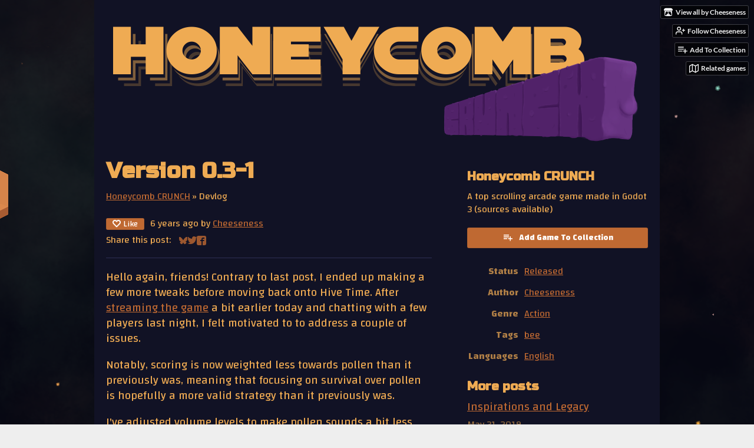

--- FILE ---
content_type: text/html
request_url: https://cheeseness.itch.io/honeycomb-crunch/devlog/83274/version-03-1
body_size: 8213
content:
<!DOCTYPE HTML><html lang="en"><head><meta charset="UTF-8"/><meta content="#060712" name="theme-color"/><meta property="og:image" content="https://img.itch.zone/aW1nLzIxMzkyNTUucG5n/original/dlCb7k.png"/><link rel="icon" href="https://img.itch.zone/aW1nLzIxMzkyNTUucG5n/32x32%23/toRC1k.png" type="image/png"/><meta content="itch.io" property="og:site_name"/><meta content="4503599627724030" property="twitter:account_id"/><script type="application/ld+json">{"name":"Version 0.3-1","datePublished":"2019-05-29T07:34:03Z","headline":"Version 0.3-1","publisher":{"name":"itch.io","@type":"Organization","url":"https:\/\/itch.io","logo":{"url":"https:\/\/static.itch.io\/images\/org-logo.png","@type":"ImageObject","width":234,"height":60}},"@type":"BlogPosting","dateModified":"2019-05-29T07:34:03Z","image":{"width":696,"@type":"ImageObject","url":"https:\/\/img.itch.zone\/aW1hZ2UvNDI3NjkzLzIxNDU5NjMucG5n\/696x512%23\/1FsEyb.png","height":512},"@context":"http:\/\/schema.org\/","mainEntityOfPage":{"@type":"WebPage","@id":"https:\/\/cheeseness.itch.io\/honeycomb-crunch\/devlog\/83274\/version-03-1"},"author":{"@type":"Person","url":"https:\/\/cheeseness.itch.io","name":"Cheeseness"}}</script><meta content="@itchio" name="twitter:site"/><meta content="Version 0.3-1" name="twitter:title"/><meta content="Hello again, friends! Contrary to last post, I ended up making a few more tweaks before moving back onto Hive Time. After streaming the game a bit earlier today and chatting with a few players last ni..." name="twitter:description"/><meta content="summary" name="twitter:card"/><link href="https://itch.io/devlog/83274/version-03-1.amp" rel="amphtml"/><meta content="@Cheeseness@mastodon.social" name="fediverse:creator"/><meta property="og:description" content="Hello again, friends! Contrary to last post, I ended up making a few more tweaks before moving back onto Hive Time. After streaming the game a bit earlier today and chatting with a few players last ni..."/><meta content="Hello again, friends! Contrary to last post, I ended up making a few more tweaks before moving back onto Hive Time. After streaming the game a bit earlier today and chatting with a few players last ni..." name="description"/><meta content="width=device-width, initial-scale=1" name="viewport"/><meta content="games/427693" name="itch:path"/><link title="Honeycomb CRUNCH Devlog" rel="alternate" href="https://cheeseness.itch.io/honeycomb-crunch/devlog.rss" type="application/rss+xml"/><script type="application/ld+json">{"itemListElement":[{"item":{"@id":"https:\/\/cheeseness.itch.io\/honeycomb-crunch","name":"Honeycomb CRUNCH"},"@type":"ListItem","position":1},{"item":{"@id":"https:\/\/cheeseness.itch.io\/honeycomb-crunch\/devlog","name":"Blog"},"@type":"ListItem","position":2}],"@context":"http:\/\/schema.org","@type":"BreadcrumbList"}</script><title>Version 0.3-1 - Honeycomb CRUNCH by Cheeseness</title><meta name="csrf_token" value="WyJtVlViIiwxNzY4OTc5MjQ5LCJGUkJQQXpXTVJpSGFLZWkiXQ==.JIZG7uWX1OLz+ONn0jX73lpu3xA=" /><link href="https://static.itch.io/game.css?1768785863" rel="stylesheet"/><script type="text/javascript">window.itchio_translations_url = 'https://static.itch.io/translations';</script><script src="https://static.itch.io/lib.min.js?1768785863" type="text/javascript"></script><script src="https://static.itch.io/bundle.min.js?1768785863" type="text/javascript"></script><script id="lib_react_src" data-src="https://static.itch.io/react.min.js?1768785863"></script><script src="https://static.itch.io/game.min.js?1768785863" type="text/javascript"></script><script type="text/javascript">I.current_user = null;I.subdomain = true;</script><script type="text/javascript">if (!window.location.hostname.match(/localhost/)) {      window.dataLayer = window.dataLayer || [];
      function gtag(){dataLayer.push(arguments);}
      gtag('js', new Date());
      gtag('config', "G-36R7NPBMLS", {});
      (function(d, t, s, m) {
        s = d.createElement(t);
        s.src = "https:\/\/www.googletagmanager.com\/gtag\/js?id=G-36R7NPBMLS";
        s.async = 1;
        m = d.getElementsByTagName(t)[0];
        m.parentNode.insertBefore(s, m);
      })(document, "script");
      }</script><style id="game_theme" type="text/css">:root{--itchio_ui_bg: #2a2a2c;--itchio_ui_bg_dark: #232326}.wrapper{--itchio_font_family: Changa;--itchio_bg_color: #060712;--itchio_bg2_color: rgba(17, 18, 37, 1);--itchio_bg2_sub: #28293c;--itchio_text_color: #efab53;--itchio_link_color: #bf6932;--itchio_border_color: #2d2f54;--itchio_button_color: #bf6932;--itchio_button_fg_color: #ffffff;--itchio_button_shadow_color: #d27c45;background-color:#060712;/*! */ background-image: url(https://img.itch.zone/aW1nLzIxMzk0OTcucG5n/original/KWN4sT.png);;background-repeat: repeat-y;background-position: 50% 0; /* */}.inner_column{color:#efab53;font-family:Changa,Lato,LatoExtended,sans-serif;background-color:rgba(17, 18, 37, 1)}.inner_column ::selection{color:#ffffff;background:#bf6932}.inner_column ::-moz-selection{color:#ffffff;background:#bf6932}.inner_column h1,.inner_column h2,.inner_column h3,.inner_column h4,.inner_column h5,.inner_column h6{font-family:'Russo One';font-weight:bold;color:inherit}.inner_column a,.inner_column .footer a{color:#bf6932}.inner_column .button,.inner_column .button:hover,.inner_column .button:active{background-color:#bf6932;color:#ffffff;text-shadow:0 1px 0px #d27c45}.inner_column hr{background-color:#2d2f54}.inner_column table{border-color:#2d2f54}.inner_column .redactor-box .redactor-toolbar li a{color:#bf6932}.inner_column .redactor-box .redactor-toolbar li a:hover,.inner_column .redactor-box .redactor-toolbar li a:active,.inner_column .redactor-box .redactor-toolbar li a.redactor-act{background-color:#bf6932 !important;color:#ffffff !important;text-shadow:0 1px 0px #d27c45 !important}.inner_column .redactor-box .redactor-toolbar .re-button-tooltip{text-shadow:none}.game_frame{background:#28293c;/*! */  /* */}.game_frame .embed_info{background-color:rgba(17, 18, 37, 0.85)}.game_loading .loader_bar .loader_bar_slider{background-color:#bf6932}.view_game_page .reward_row,.view_game_page .bundle_row{border-color:#28293c !important}.view_game_page .game_info_panel_widget{background:rgba(40, 41, 60, 1)}.view_game_page .star_value .star_fill{color:#bf6932}.view_game_page .rewards .quantity_input{background:rgba(40, 41, 60, 1);border-color:rgba(239, 171, 83, 0.5);color:#efab53}.view_game_page .right_col{display:block}.game_devlog_page li .meta_row .post_likes{border-color:#28293c}.game_devlog_post_page .post_like_button{box-shadow:inset 0 0 0 1px #2d2f54}.game_comments_widget .community_post .post_footer a,.game_comments_widget .community_post .post_footer .vote_btn,.game_comments_widget .community_post .post_header .post_date a,.game_comments_widget .community_post .post_header .edit_message{color:rgba(239, 171, 83, 0.5)}.game_comments_widget .community_post .reveal_full_post_btn{background:linear-gradient(to bottom, transparent, #111225 50%, #111225);color:#bf6932}.game_comments_widget .community_post .post_votes{border-color:rgba(239, 171, 83, 0.2)}.game_comments_widget .community_post .post_votes .vote_btn:hover{background:rgba(239, 171, 83, 0.05)}.game_comments_widget .community_post .post_footer .vote_btn{border-color:rgba(239, 171, 83, 0.5)}.game_comments_widget .community_post .post_footer .vote_btn span{color:inherit}.game_comments_widget .community_post .post_footer .vote_btn:hover,.game_comments_widget .community_post .post_footer .vote_btn.voted{background-color:#bf6932;color:#ffffff;text-shadow:0 1px 0px #d27c45;border-color:#bf6932}.game_comments_widget .form .redactor-box,.game_comments_widget .form .click_input,.game_comments_widget .form .forms_markdown_input_widget{border-color:rgba(239, 171, 83, 0.5);background:transparent}.game_comments_widget .form .redactor-layer,.game_comments_widget .form .redactor-toolbar,.game_comments_widget .form .click_input,.game_comments_widget .form .forms_markdown_input_widget{background:rgba(40, 41, 60, 1)}.game_comments_widget .form .forms_markdown_input_widget .markdown_toolbar button{color:inherit;opacity:0.6}.game_comments_widget .form .forms_markdown_input_widget .markdown_toolbar button:hover,.game_comments_widget .form .forms_markdown_input_widget .markdown_toolbar button:active{opacity:1;background-color:#bf6932 !important;color:#ffffff !important;text-shadow:0 1px 0px #d27c45 !important}.game_comments_widget .form .forms_markdown_input_widget .markdown_toolbar,.game_comments_widget .form .forms_markdown_input_widget li{border-color:rgba(239, 171, 83, 0.5)}.game_comments_widget .form textarea{border-color:rgba(239, 171, 83, 0.5);background:rgba(40, 41, 60, 1);color:inherit}.game_comments_widget .form .redactor-toolbar{border-color:rgba(239, 171, 83, 0.5)}.game_comments_widget .hint{color:rgba(239, 171, 83, 0.5)}.game_community_preview_widget .community_topic_row .topic_tag{background-color:#28293c}.footer .svgicon,.view_game_page .more_information_toggle .svgicon{fill:#efab53 !important}
</style><link rel="stylesheet" href="https://fonts.googleapis.com/css?family=Changa%3A400%2C400italic%2C700%2C700italic" type="text/css"/><link rel="stylesheet" href="https://fonts.googleapis.com/css?family=Russo%20One%3A400%2C400italic%2C700%2C700italic" type="text/css"/></head><body data-host="itch.io" data-page_name="game.devlog_post" class=" locale_en game_layout_widget layout_widget responsive no_theme_toggle"><ul id="user_tools" class="user_tools hidden"><li><a class="action_btn view_more" href="https://cheeseness.itch.io"><svg aria-hidden width="18" viewBox="0 0 262.728 235.452" height="16" role="img" class="svgicon icon_itchio_new" version="1.1"><path d="M31.99 1.365C21.287 7.72.2 31.945 0 38.298v10.516C0 62.144 12.46 73.86 23.773 73.86c13.584 0 24.902-11.258 24.903-24.62 0 13.362 10.93 24.62 24.515 24.62 13.586 0 24.165-11.258 24.165-24.62 0 13.362 11.622 24.62 25.207 24.62h.246c13.586 0 25.208-11.258 25.208-24.62 0 13.362 10.58 24.62 24.164 24.62 13.585 0 24.515-11.258 24.515-24.62 0 13.362 11.32 24.62 24.903 24.62 11.313 0 23.773-11.714 23.773-25.046V38.298c-.2-6.354-21.287-30.58-31.988-36.933C180.118.197 157.056-.005 122.685 0c-34.37.003-81.228.54-90.697 1.365zm65.194 66.217a28.025 28.025 0 0 1-4.78 6.155c-5.128 5.014-12.157 8.122-19.906 8.122a28.482 28.482 0 0 1-19.948-8.126c-1.858-1.82-3.27-3.766-4.563-6.032l-.006.004c-1.292 2.27-3.092 4.215-4.954 6.037a28.5 28.5 0 0 1-19.948 8.12c-.934 0-1.906-.258-2.692-.528-1.092 11.372-1.553 22.24-1.716 30.164l-.002.045c-.02 4.024-.04 7.333-.06 11.93.21 23.86-2.363 77.334 10.52 90.473 19.964 4.655 56.7 6.775 93.555 6.788h.006c36.854-.013 73.59-2.133 93.554-6.788 12.883-13.14 10.31-66.614 10.52-90.474-.022-4.596-.04-7.905-.06-11.93l-.003-.045c-.162-7.926-.623-18.793-1.715-30.165-.786.27-1.757.528-2.692.528a28.5 28.5 0 0 1-19.948-8.12c-1.862-1.822-3.662-3.766-4.955-6.037l-.006-.004c-1.294 2.266-2.705 4.213-4.563 6.032a28.48 28.48 0 0 1-19.947 8.125c-7.748 0-14.778-3.11-19.906-8.123a28.025 28.025 0 0 1-4.78-6.155 27.99 27.99 0 0 1-4.736 6.155 28.49 28.49 0 0 1-19.95 8.124c-.27 0-.54-.012-.81-.02h-.007c-.27.008-.54.02-.813.02a28.49 28.49 0 0 1-19.95-8.123 27.992 27.992 0 0 1-4.736-6.155zm-20.486 26.49l-.002.01h.015c8.113.017 15.32 0 24.25 9.746 7.028-.737 14.372-1.105 21.722-1.094h.006c7.35-.01 14.694.357 21.723 1.094 8.93-9.747 16.137-9.73 24.25-9.746h.014l-.002-.01c3.833 0 19.166 0 29.85 30.007L210 165.244c8.504 30.624-2.723 31.373-16.727 31.4-20.768-.773-32.267-15.855-32.267-30.935-11.496 1.884-24.907 2.826-38.318 2.827h-.006c-13.412 0-26.823-.943-38.318-2.827 0 15.08-11.5 30.162-32.267 30.935-14.004-.027-25.23-.775-16.726-31.4L46.85 124.08c10.684-30.007 26.017-30.007 29.85-30.007zm45.985 23.582v.006c-.02.02-21.863 20.08-25.79 27.215l14.304-.573v12.474c0 .584 5.74.346 11.486.08h.006c5.744.266 11.485.504 11.485-.08v-12.474l14.304.573c-3.928-7.135-25.79-27.215-25.79-27.215v-.006l-.003.002z"/></svg><span class="full_label">View all by Cheeseness</span><span class="mobile_label">Cheeseness</span></a></li><li><a data-follow_url="https://cheeseness.itch.io/-/follow?source=game" data-user_id="35151" href="https://itch.io/login" data-unfollow_url="https://cheeseness.itch.io/-/unfollow?source=game" class="follow_user_btn action_btn" data-register_action="follow_user"><svg aria-hidden width="18" viewBox="0 0 24 24" stroke-width="2" class="svgicon icon_user_plus on_follow" version="1.1" stroke-linejoin="round" stroke-linecap="round" fill="none" stroke="currentColor" role="img" height="18"><path d="M16 21v-2a4 4 0 0 0-4-4H5a4 4 0 0 0-4 4v2"></path><circle cx="8.5" cy="7" r="4"></circle><line x1="20" y1="8" x2="20" y2="14"></line><line x1="23" y1="11" x2="17" y2="11"></line></svg><svg aria-hidden width="18" viewBox="0 0 24 24" stroke-width="2" class="svgicon icon_user_check on_unfollow" version="1.1" stroke-linejoin="round" stroke-linecap="round" fill="none" stroke="currentColor" role="img" height="18"><path d="M16 21v-2a4 4 0 0 0-4-4H5a4 4 0 0 0-4 4v2"></path><circle cx="8.5" cy="7" r="4"></circle><polyline points="17 11 19 13 23 9"></polyline></svg><span class="on_follow"><span class="full_label">Follow Cheeseness</span><span class="mobile_label">Follow</span></span><span class="on_unfollow"><span class="full_label">Following Cheeseness</span><span class="mobile_label">Following</span></span></a></li><li><a class="action_btn add_to_collection_btn" href="https://itch.io/login"><svg aria-hidden width="18" viewBox="0 0 24 24" stroke-width="2" class="svgicon icon_collection_add2" version="1.1" stroke-linejoin="round" stroke-linecap="round" fill="none" stroke="currentColor" role="img" height="18"><path d="M 1,6 H 14" /><path d="M 1,11 H 14" /><path d="m 1,16 h 9" /><path d="M 18,11 V 21" /><path d="M 13,16 H 23" /></svg><span class="full_label">Add To Collection</span><span class="mobile_label">Collection</span></a></li><li class="community_link"><a class="action_btn" href="https://cheeseness.itch.io/honeycomb-crunch#comments"><svg aria-hidden width="18" viewBox="0 0 24 24" stroke-width="2" class="svgicon icon_comment" version="1.1" stroke-linejoin="round" stroke-linecap="round" fill="none" stroke="currentColor" role="img" height="18"><path d="M21 15a2 2 0 0 1-2 2H7l-4 4V5a2 2 0 0 1 2-2h14a2 2 0 0 1 2 2z" /></svg>Comments</a></li><li class="devlog_link"><a class="action_btn" href="https://cheeseness.itch.io/honeycomb-crunch/devlog"><svg aria-hidden width="18" viewBox="0 0 24 24" stroke-width="2" class="svgicon icon_news" version="1.1" stroke-linejoin="round" stroke-linecap="round" fill="none" stroke="currentColor" role="img" height="18"><rect x="1" y="3" width="22" height="18" rx="2" ry="2"></rect><line x1="6" y1="8" x2="18" y2="8"></line><line x1="6" y1="12" x2="18" y2="12"></line><line x1="6" y1="16" x2="18" y2="16"></line></svg>Devlog</a></li><li><a href="https://itch.io/games-like/427693/honeycomb-crunch" data-label="related_btn" class="action_btn related_games_btn" target="_blank"><svg aria-hidden width="18" viewBox="0 0 24 24" stroke-width="2" class="svgicon icon_map" version="1.1" stroke-linejoin="round" stroke-linecap="round" fill="none" stroke="currentColor" role="img" height="18"><polygon points="1 6 1 22 8 18 16 22 23 18 23 2 16 6 8 2 1 6"></polygon><line x1="8" y1="2" x2="8" y2="18"></line><line x1="16" y1="6" x2="16" y2="22"></line></svg> <span class="full_label">Related games</span><span class="mobile_label">Related</span></a></li></ul><script type="text/javascript">new I.GameUserTools('#user_tools')</script><div id="wrapper" class="main wrapper"><div id="inner_column" class="inner_column size_very_large family_changa"><div id="header" class="header align_center has_image"><a href="https://cheeseness.itch.io/honeycomb-crunch"><img alt="Honeycomb CRUNCH" src="https://img.itch.zone/aW1nLzIxMzkyNzQucG5n/original/HBcFsG.png"/></a><h1 itemprop="name" class="game_title">Honeycomb CRUNCH</h1></div><div id="game_devlog_post_5504133" class="game_devlog_post_page page_widget base_widget"><div class="split_columns"><div class="primary_column"><section class="post_header"><h1>Version 0.3-1</h1><div class="breadcrumbs"><a href="https://cheeseness.itch.io/honeycomb-crunch">Honeycomb CRUNCH</a> » <span>Devlog</span></div><div class="post_meta"><div class="like_button_drop" data-init="{&quot;liked&quot;:false,&quot;likes_count&quot;:0}"></div><script id="like_button_tpl" type="text/template"><div class="post_like_button"><a data-register_action="like_blog_post" href="https://itch.io/login?intent=like_blog_post" rel="nofollow" class="button small" target="_blank"><span class="icon-heart icon"></span>Like</a><% if (likes_count && likes_count > 0) { %><span class="likes_count">{{ likes_count }}</span><% } %></div></script><span title="2019-05-29 07:34:03">6 years ago</span> by <a href="https://cheeseness.itch.io">Cheeseness</a><div class="post_social">Share this post: <div id="simple_social_buttons_4669916" class="simple_social_buttons_widget base_widget"><a rel="noopener" href="https://bsky.app/intent/compose?text=Version%200.3-1%20-%20Honeycomb%20CRUNCH%0Ahttps%3A%2F%2Fcheeseness.itch.io%2Fhoneycomb-crunch%2Fdevlog%2F83274%2Fversion-03-1" title="Share on Bluesky..." class="bluesky_link" target="_blank"><svg aria-label="Bluesky" aria-hidden width="14" viewBox="0 0 16 16" height="14" role="img" class="svgicon icon_bluesky" version="1.1"><path fill="currentColor" d="M3.468 1.948C5.303 3.325 7.276 6.118 8 7.616c.725-1.498 2.697-4.29 4.532-5.668C13.855.955 16 .186 16 2.632c0 .489-.28 4.105-.444 4.692-.572 2.04-2.653 2.561-4.504 2.246 3.236.551 4.06 2.375 2.281 4.2-3.376 3.464-4.852-.87-5.23-1.98-.07-.204-.103-.3-.103-.218 0-.081-.033.014-.102.218-.379 1.11-1.855 5.444-5.231 1.98-1.778-1.825-.955-3.65 2.28-4.2-1.85.315-3.932-.205-4.503-2.246C.28 6.737 0 3.12 0 2.632 0 .186 2.145.955 3.468 1.948Z"></path></svg><span class="screenreader_only">Share on Bluesky</span></a><a rel="noopener" href="https://twitter.com/intent/tweet?text=Version%200.3-1%20-%20Honeycomb%20CRUNCH&amp;hashtags=indiegames&amp;url=https%3A%2F%2Fcheeseness.itch.io%2Fhoneycomb-crunch%2Fdevlog%2F83274%2Fversion-03-1&amp;via=itchio" title="Share on Twitter..." class="twitter_link" target="_blank"><span class="icon icon-twitter" aria-hidden="true"></span><span class="screenreader_only">Share on Twitter</span></a><a rel="noopener" href="https://www.facebook.com/dialog/share?app_id=537395183072744&amp;href=https%3A%2F%2Fcheeseness.itch.io%2Fhoneycomb-crunch%2Fdevlog%2F83274%2Fversion-03-1&amp;quote=Version%200.3-1%20-%20Honeycomb%20CRUNCH&amp;display=popup" title="Share on Facebook..." class="facebook_link" target="_blank"><span class="icon icon-facebook" aria-hidden="true"></span><span class="screenreader_only">Share on Facebook</span></a></div></div></div><hr/></section><section id="object_text_widget_1726920" class="object_text_widget_widget base_widget user_formatted post_body"><p>Hello again, friends! Contrary to last post, I ended up making a few more tweaks before moving back onto Hive Time.&nbsp;After <a href="https://www.twitch.tv/videos/431443515" referrerpolicy="origin" rel="nofollow noopener">streaming the game</a> a bit earlier&nbsp;today and chatting with a few players last night,&nbsp;I&nbsp;felt&nbsp;motivated&nbsp;to&nbsp;to address a couple of issues.<br></p><p>Notably, scoring is now weighted less towards pollen than it previously was, meaning that focusing on survival over pollen is hopefully a more valid strategy than it previously was.</p><p>I&#x27;ve adjusted volume levels to make pollen sounds a bit&nbsp;less piercing, and the music less overbearing. I&#x27;ve also updated the flower pop sound and added a sound that plays when a new bee is awarded.</p><p>The bee hitbox is a little smaller now, making clipping hexagons with your backside a little less fatal and tight horizontal gaps a little more accessible.</p><p>Last, but not least, I added a note to the source about the hacky workaround for Camera::project_position()&#x27;s behaviour. This morning, my <a href="https://github.com/godotengine/godot/pull/29248/" referrerpolicy="origin" rel="nofollow noopener">pull request</a> to improve project_position()&#x27;s behaviour was merged, and should be in future versions of Godot. In addition to a fun little game and some source code to learn from, this project has resulted in engine improvements that will hopefully benefit even more people ^_^</p><p>Thanks for coming on this ride with me. It&#x27;s been a blast!<br></p><p>- Cheese<br></p><p>Full changelog:<br></p><ul><li>Reduced point value of pollen</li><li>Increased point value of time</li><li>Updated credits formatting</li><li>Reduced bee hitbox size to make certain types of close calls less likely to be fatal</li><li>Increased range of pollen pitch sounds</li><li>Fixed bad pollen pitch values being used</li><li>Added note about future API changes to project_position()</li><li>Fixed licence typo in README.md</li><li>Adjusted volumes</li><li>Added new bee sound</li><li>Replaced flower pop sound</li><li>Reduced music volume</li><li>Reduced pollen collection volume</li></ul></section><section class="post_files"><h2>Files</h2><div id="upload_list_8336630" class="upload_list_widget base_widget"><div class="upload"><div class="info_column"><div class="upload_name"><strong class="name" title="honeycomb-crunch-linux-v0.3.zip">honeycomb-crunch-linux-v0.3.zip</strong> <span class="file_size"><span>36 MB</span></span> <span class="download_platforms"><span aria-hidden="true" class="icon icon-tux" title="Download for Linux"></span> </span></div><div class="build_row"><span class="version_name">Version v0.3-1-g24b83947</span> <span class="version_date"><abbr title="29 May 2019 @ 07:19 UTC"><span class="icon icon-stopwatch" aria-hidden="true"></span> May 29, 2019</abbr></span></div></div></div><div class="upload"><div class="info_column"><div class="upload_name"><strong class="name" title="honeycomb-crunch-mac-v0.3.zip">honeycomb-crunch-mac-v0.3.zip</strong> <span class="file_size"><span>36 MB</span></span> <span class="download_platforms"><span aria-hidden="true" class="icon icon-apple" title="Download for macOS"></span> </span></div><div class="build_row"><span class="version_name">Version v0.3-1-g24b83947</span> <span class="version_date"><abbr title="29 May 2019 @ 07:19 UTC"><span class="icon icon-stopwatch" aria-hidden="true"></span> May 29, 2019</abbr></span></div></div></div><div class="upload"><div class="info_column"><div class="upload_name"><strong class="name" title="honeycomb-crunch-windows-v0.3.zip">honeycomb-crunch-windows-v0.3.zip</strong> <span class="file_size"><span>34 MB</span></span> <span class="download_platforms"><span aria-hidden="true" class="icon icon-windows8" title="Download for Windows"></span> </span></div><div class="build_row"><span class="version_name">Version v0.3-1-g24b83947</span> <span class="version_date"><abbr title="29 May 2019 @ 07:19 UTC"><span class="icon icon-stopwatch" aria-hidden="true"></span> May 29, 2019</abbr></span></div></div></div></div></section><section class="game_download"><h2>Get Honeycomb CRUNCH</h2><div id="game_downloader_4956122" class="game_downloader_widget base_widget"><a class="button buy_btn" href="https://cheeseness.itch.io/honeycomb-crunch#download">Download Now</a></div></section></div><div class="game_metadata"><section><h3>Honeycomb CRUNCH</h3><p>A top scrolling arcade game made in Godot 3 (sources available)</p></section><section class="add_collection_row"><a data-register_action="add_to_collection" class="button add_to_collection_btn" href="https://cheeseness.itch.io/honeycomb-crunch/add-to-collection"><span class="icon icon-playlist_add"></span>Add Game To Collection</a></section><section><div id="game_info_panel_9889559" class="game_info_panel_widget base_widget"><table><tbody><tr><td>Status</td><td><a href="https://itch.io/games/released">Released</a></td></tr><tr><td>Author</td><td><a href="https://cheeseness.itch.io">Cheeseness</a></td></tr><tr><td>Genre</td><td><a href="https://itch.io/games/genre-action">Action</a></td></tr><tr><td>Tags</td><td><a href="https://itch.io/games/tag-bee">bee</a></td></tr><tr><td>Languages</td><td><a href="https://itch.io/games/lang-en">English</a></td></tr></tbody></table></div></section><section class="more_posts"><h3>More posts</h3><ul><li><a href="https://cheeseness.itch.io/honeycomb-crunch/devlog/83596/inspirations-and-legacy">Inspirations and Legacy</a><div class="post_date"><abbr title="31 May 2019 @ 06:42 UTC"><span class="icon icon-stopwatch" aria-hidden="true"></span> May 31, 2019</abbr></div></li><li><a href="https://cheeseness.itch.io/honeycomb-crunch/devlog/83091/version-03">Version 0.3</a><div class="post_date"><abbr title="27 May 2019 @ 22:43 UTC"><span class="icon icon-stopwatch" aria-hidden="true"></span> May 27, 2019</abbr></div></li><li><a href="https://cheeseness.itch.io/honeycomb-crunch/devlog/82845/version-02">Version 0.2</a><div class="post_date"><abbr title="26 May 2019 @ 09:30 UTC"><span class="icon icon-stopwatch" aria-hidden="true"></span> May 26, 2019</abbr></div></li><li><a href="https://cheeseness.itch.io/honeycomb-crunch/devlog/82704/honeycomb-crunch-released">Honeycomb CRUNCH released</a><div class="post_date"><abbr title="25 May 2019 @ 03:17 UTC"><span class="icon icon-stopwatch" aria-hidden="true"></span> May 25, 2019</abbr></div></li></ul></section></div></div><div id="game_comments_3353914" class="game_comments_widget base_widget"><h2 id="comments">Leave a comment</h2><p class="form_placeholder"><a href="https://itch.io/login" data-register_action="comment">Log in with itch.io</a> to leave a comment.</p><div id="community_topic_posts_4999845" class="community_topic_posts_widget base_widget"><div id="community_post_list_960646" class="community_post_list_widget base_widget"><script id="vote_counts_tpl" type="text/template"><% if (up_score > 0) { %><span class="upvotes">(+{{up_score}})</span><% } %><% if (down_score > 0) { %><span class="downvotes">(-{{down_score}})</span><% } %></script></div></div></div></div><div id="view_game_footer" class="footer"><a class="icon_logo" href="https://itch.io/"><svg aria-hidden width="20" viewBox="0 0 262.728 235.452" height="17" role="img" class="svgicon icon_itchio_new" version="1.1"><path d="M31.99 1.365C21.287 7.72.2 31.945 0 38.298v10.516C0 62.144 12.46 73.86 23.773 73.86c13.584 0 24.902-11.258 24.903-24.62 0 13.362 10.93 24.62 24.515 24.62 13.586 0 24.165-11.258 24.165-24.62 0 13.362 11.622 24.62 25.207 24.62h.246c13.586 0 25.208-11.258 25.208-24.62 0 13.362 10.58 24.62 24.164 24.62 13.585 0 24.515-11.258 24.515-24.62 0 13.362 11.32 24.62 24.903 24.62 11.313 0 23.773-11.714 23.773-25.046V38.298c-.2-6.354-21.287-30.58-31.988-36.933C180.118.197 157.056-.005 122.685 0c-34.37.003-81.228.54-90.697 1.365zm65.194 66.217a28.025 28.025 0 0 1-4.78 6.155c-5.128 5.014-12.157 8.122-19.906 8.122a28.482 28.482 0 0 1-19.948-8.126c-1.858-1.82-3.27-3.766-4.563-6.032l-.006.004c-1.292 2.27-3.092 4.215-4.954 6.037a28.5 28.5 0 0 1-19.948 8.12c-.934 0-1.906-.258-2.692-.528-1.092 11.372-1.553 22.24-1.716 30.164l-.002.045c-.02 4.024-.04 7.333-.06 11.93.21 23.86-2.363 77.334 10.52 90.473 19.964 4.655 56.7 6.775 93.555 6.788h.006c36.854-.013 73.59-2.133 93.554-6.788 12.883-13.14 10.31-66.614 10.52-90.474-.022-4.596-.04-7.905-.06-11.93l-.003-.045c-.162-7.926-.623-18.793-1.715-30.165-.786.27-1.757.528-2.692.528a28.5 28.5 0 0 1-19.948-8.12c-1.862-1.822-3.662-3.766-4.955-6.037l-.006-.004c-1.294 2.266-2.705 4.213-4.563 6.032a28.48 28.48 0 0 1-19.947 8.125c-7.748 0-14.778-3.11-19.906-8.123a28.025 28.025 0 0 1-4.78-6.155 27.99 27.99 0 0 1-4.736 6.155 28.49 28.49 0 0 1-19.95 8.124c-.27 0-.54-.012-.81-.02h-.007c-.27.008-.54.02-.813.02a28.49 28.49 0 0 1-19.95-8.123 27.992 27.992 0 0 1-4.736-6.155zm-20.486 26.49l-.002.01h.015c8.113.017 15.32 0 24.25 9.746 7.028-.737 14.372-1.105 21.722-1.094h.006c7.35-.01 14.694.357 21.723 1.094 8.93-9.747 16.137-9.73 24.25-9.746h.014l-.002-.01c3.833 0 19.166 0 29.85 30.007L210 165.244c8.504 30.624-2.723 31.373-16.727 31.4-20.768-.773-32.267-15.855-32.267-30.935-11.496 1.884-24.907 2.826-38.318 2.827h-.006c-13.412 0-26.823-.943-38.318-2.827 0 15.08-11.5 30.162-32.267 30.935-14.004-.027-25.23-.775-16.726-31.4L46.85 124.08c10.684-30.007 26.017-30.007 29.85-30.007zm45.985 23.582v.006c-.02.02-21.863 20.08-25.79 27.215l14.304-.573v12.474c0 .584 5.74.346 11.486.08h.006c5.744.266 11.485.504 11.485-.08v-12.474l14.304.573c-3.928-7.135-25.79-27.215-25.79-27.215v-.006l-.003.002z"/></svg></a><a href="https://itch.io/">itch.io</a><span class="dot">·</span><a href="https://cheeseness.itch.io">View all by Cheeseness</a><span class="dot">·</span><a data-lightbox_url="https://cheeseness.itch.io/honeycomb-crunch/report" class="report_game_btn" href="javascript:void(0);">Report</a><div class="breadcrumbs"><a href="https://cheeseness.itch.io/honeycomb-crunch">Honeycomb CRUNCH</a> › <a href="https://cheeseness.itch.io/honeycomb-crunch/devlog">Blog</a></div></div></div></div><script type="text/javascript">I.setup_layout()</script><script id="loading_lightbox_tpl" type="text/template"><div aria-live="polite" class="lightbox loading_lightbox"><div class="loader_outer"><div class="loader_label">Loading</div><div class="loader_bar"><div class="loader_bar_slider"></div></div></div></div></script><script type="text/javascript">init_GameInfoPanel('#game_info_panel_9889559', null);new I.CommunityViewTopic('#community_topic_posts_4999845', {"report_url":"https:\/\/itch.io\/post\/:post_id\/report"});init_GameDevlogPost('#game_devlog_post_5504133', null);
I.setup_page();</script></body></html>